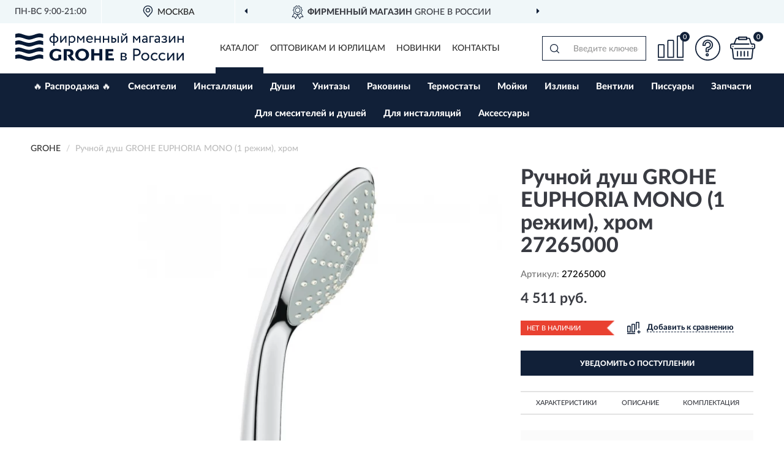

--- FILE ---
content_type: image/svg+xml
request_url: https://gr-store.ru/image/catalog/logo.svg
body_size: 5069
content:
<svg id="Слой_1" data-name="Слой 1" xmlns="http://www.w3.org/2000/svg" viewBox="0 0 176.34175 28.8" width="275px" height="48px">
  <defs>
    <style>
      .cls-1, .cls-2 {
        fill: #061935;
      }

      .cls-2 {
        fill-rule: evenodd;
      }
    </style>
  </defs>
  <title>grohe_logo_6</title>
  <g>
    <path class="cls-1" d="M41.03694,12.94286H39.78041V9.91429h-.17134a3.93408,3.93408,0,0,1-2.85574-1.02858A3.70934,3.70934,0,0,1,35.72527,6.2a3.57746,3.57746,0,0,1,1.05662-2.62857,3.63457,3.63457,0,0,1,2.79862-1.11429h.1999V0h1.25653V2.45714h.1999a3.81226,3.81226,0,0,1,2.79862,1.05715A3.61762,3.61762,0,0,1,45.09209,6.2,3.61843,3.61843,0,0,1,44.064,8.88571a3.73182,3.73182,0,0,1-2.82718,1.02858h-.1999ZM37.06746,6.2a2.57085,2.57085,0,0,0,.68538,1.85714,2.59144,2.59144,0,0,0,1.88479.68572h.14278V3.65714H39.552a2.264,2.264,0,0,0-1.79911.71429A2.45717,2.45717,0,0,0,37.06746,6.2Zm4.16938-2.54286h-.1999V8.74286h.14278a2.54625,2.54625,0,0,0,1.88479-.68572A2.57085,2.57085,0,0,0,43.74989,6.2a2.527,2.527,0,0,0-.68538-1.8,2.344,2.344,0,0,0-1.82767-.74286Zm11.08026.8L48.17628,9.77143H46.91976V2.62857h1.25652V7.94286L52.3171,2.62857h1.25652V9.77143H52.3171Zm4.82619,8.48572H55.88677V2.62857h1.25652v.82857a2.65377,2.65377,0,0,1,1.05663-.71428,3.373,3.373,0,0,1,1.37075-.28572,2.94972,2.94972,0,0,1,2.39882,1.02857,3.69881,3.69881,0,0,1,.91383,2.6,3.89422,3.89422,0,0,1-1.02806,2.74286,3.44736,3.44736,0,0,1-2.68439,1.08572,3.49575,3.49575,0,0,1-2.02758-.48572ZM59.228,3.65714a2.55745,2.55745,0,0,0-2.08469.97143V8.17143a3.424,3.424,0,0,0,1.91335.57143A2.36622,2.36622,0,0,0,60.85575,8a2.5251,2.5251,0,0,0,.68538-1.85714,2.6747,2.6747,0,0,0-.62826-1.82857A2.21345,2.21345,0,0,0,59.228,3.65714Zm6.73954,6.11429H64.711V2.62857h1.1423l2.77006,3.54286,2.59873-3.54286h1.11373V9.77143H71.07929v-5.2L68.5948,7.88571h-.05712L65.96752,4.57143ZM80.27476,8l.3998,1a3.91781,3.91781,0,0,1-2.68439.91429,3.71127,3.71127,0,0,1-2.77007-1A3.59526,3.59526,0,0,1,74.16348,6.2,3.8101,3.8101,0,0,1,75.163,3.51429a3.50171,3.50171,0,0,1,2.68439-1.05715,3.322,3.322,0,0,1,2.37027.91429A3.1426,3.1426,0,0,1,81.16,5.74286,4.36312,4.36312,0,0,1,81.07437,6.6h-5.483a2.25034,2.25034,0,0,0,.771,1.57143,2.5825,2.5825,0,0,0,1.71345.57143A3.10026,3.10026,0,0,0,80.27476,8ZM77.79027,3.65714a2.28519,2.28519,0,0,0-1.5421.51429,2.11861,2.11861,0,0,0-.74249,1.4H79.8464a1.8823,1.8823,0,0,0-.5997-1.4,2.06166,2.06166,0,0,0-1.45643-.51429ZM89.41312,9.77143H88.128V6.74286H84.15856V9.77143H82.902V2.62857h1.25652V5.57143H88.128V2.62857h1.28508Zm8.79567,0H96.95227V6.74286H92.98279V9.77143H91.69771V2.62857h1.28508V5.57143h3.96948V2.62857h1.25652Zm4.59773,0h-2.28458V2.62857h1.25652V4.77143h1.17085a2.91879,2.91879,0,0,1,2.1418.65714,2.34754,2.34754,0,0,1,.68538,1.8,2.43394,2.43394,0,0,1-.71393,1.8,2.97332,2.97332,0,0,1-2.256.74286Zm5.6258,0h-1.28508V2.62857h1.28508Zm-5.71147-3.82857h-.94239V8.57143h.91383a2.318,2.318,0,0,0,1.3422-.31429,1.18715,1.18715,0,0,0,.3998-.97142c0-.88572-.57114-1.34286-1.71344-1.34286Zm13.39341-1.48572-4.14082,5.31429h-1.25653V2.62857h1.25653V7.94286l4.14082-5.31429h1.25652V9.77143h-1.25652ZM111.71643,0h1.1994c.05712.82857.45692,1.25714,1.228,1.25714.68537,0,1.08518-.42857,1.1423-1.25714h1.1994a2.15389,2.15389,0,0,1-.65682,1.6,2.32806,2.32806,0,0,1-1.68488.62857,2.46118,2.46118,0,0,1-1.77056-.6A2.21873,2.21873,0,0,1,111.71643,0Zm12.7937,9.77143H123.2536V2.62857h1.14229l2.74151,3.54286,2.59872-3.54286h1.14229V9.77143h-1.28508v-5.2L127.1374,7.88571h-.05711l-2.57016-3.31428Zm9.05269-5.62857-.3427-1.02857a4.58118,4.58118,0,0,1,2.39882-.65715,2.67318,2.67318,0,0,1,2.08468.71429,3.26365,3.26365,0,0,1,.65683,2.2v4.4h-1.228V8.85714a2.75963,2.75963,0,0,1-2.28459,1.02857,2.10865,2.10865,0,0,1-1.57067-.6,2.20128,2.20128,0,0,1-.5997-1.62858A2.02157,2.02157,0,0,1,133.42,6a2.97624,2.97624,0,0,1,1.9419-.6,2.90213,2.90213,0,0,1,1.77057.45714,3.256,3.256,0,0,0-.31414-1.71428A1.38037,1.38037,0,0,0,135.53327,3.6a3.95074,3.95074,0,0,0-1.97045.54286Zm1.742,4.6A2.28682,2.28682,0,0,0,137.13249,7.8V6.91429a2.65741,2.65741,0,0,0-1.59922-.48572,1.87366,1.87366,0,0,0-1.08519.31429.9836.9836,0,0,0-.42836.85714,1.05707,1.05707,0,0,0,.3427.82857,1.38721,1.38721,0,0,0,.94238.31429Zm6.454,1.02857h-1.28508V2.62857h4.54062V3.8h-3.25554Zm4.85475-5.62857-.34268-1.02857a4.55438,4.55438,0,0,1,2.37025-.65715,2.70084,2.70084,0,0,1,2.11325.71429,3.26365,3.26365,0,0,1,.65682,2.2v4.4h-1.228V8.85714a2.75958,2.75958,0,0,1-2.28459,1.02857,2.10862,2.10862,0,0,1-1.57065-.6,2.2012,2.2012,0,0,1-.5997-1.62858A2.02157,2.02157,0,0,1,146.47074,6a3.54042,3.54042,0,0,1,3.71245-.14286,3.56936,3.56936,0,0,0-.31413-1.71428A1.38035,1.38035,0,0,0,148.584,3.6a3.95086,3.95086,0,0,0-1.97046.54286Zm1.742,4.6A2.28679,2.28679,0,0,0,150.18319,7.8V6.91429a2.65731,2.65731,0,0,0-1.59921-.48572,1.8736,1.8736,0,0,0-1.08518.31429.9836.9836,0,0,0-.42836.85714,1.0571,1.0571,0,0,0,.34269.82857,1.38726,1.38726,0,0,0,.94239.31429Zm7.53914,1.17143a6.23582,6.23582,0,0,1-1.71344-.25715,2.85257,2.85257,0,0,1-1.25651-.71428L153.58152,8a3.55587,3.55587,0,0,0,1.02806.57143,3.25369,3.25369,0,0,0,1.08519.2,2.39911,2.39911,0,0,0,1.3422-.31429A.981.981,0,0,0,157.57955,7.6a.84165.84165,0,0,0-.37124-.68571,2.10707,2.10707,0,0,0-1.02806-.22858h-1.19942V5.65714h1.11374a1.42636,1.42636,0,0,0,.88528-.28571.96212.96212,0,0,0,.34268-.74286.80307.80307,0,0,0-.39979-.74286A1.899,1.899,0,0,0,155.809,3.6a3.38966,3.38966,0,0,0-2.1418.8l-.48547-1a3.01529,3.01529,0,0,1,1.1994-.68572,5.1116,5.1116,0,0,1,1.62778-.25714,3.35768,3.35768,0,0,1,1.97045.51429,1.66956,1.66956,0,0,1,.71393,1.4,1.67554,1.67554,0,0,1-1.25653,1.68571v.02857a1.622,1.622,0,0,1,1.08519.57143,1.7177,1.7177,0,0,1,.3998,1.11429,1.83011,1.83011,0,0,1-.82816,1.57143,3.70369,3.70369,0,0,1-2.19893.57143ZM166.261,4.45714l-4.14083,5.31429h-1.25651V2.62857h1.25651V7.94286L166.261,2.62857h1.25651V9.77143H166.261Zm10.08075,5.31429h-1.28508V6.74286h-3.96949V9.77143h-1.25651V2.62857h1.25651V5.57143h3.96949V2.62857h1.28508Z"/>
    <path class="cls-2" d="M62.712,22.42857c0,3.68572,3.0842,6.37143,7.25357,6.37143,4.22649,0,7.28213-2.68571,7.28213-6.37143s-3.0842-6.4-7.28213-6.4-7.25357,2.71429-7.25357,6.4Zm3.227,0a4.02822,4.02822,0,1,1,8.05318,0,4.02822,4.02822,0,1,1-8.05318,0Z"/>
    <polygon class="cls-2" points="94.411 16.514 94.411 28.343 103.292 28.343 103.292 26.029 97.495 26.029 97.495 23.2 101.75 23.2 101.75 20.971 97.495 20.971 97.495 18.829 102.607 18.829 102.607 16.514 94.411 16.514 94.411 16.486 94.411 16.514"/>
    <polygon class="cls-2" points="79.475 16.514 79.475 28.343 82.559 28.343 82.559 23.286 88.014 23.286 88.014 28.343 91.127 28.343 91.127 16.514 88.014 16.514 88.014 20.886 82.559 20.886 82.559 16.514 79.475 16.514"/>
    <path class="cls-2" d="M50.71789,16.51429V28.34286h3.11275v-9.6h1.31364c1.742,0,2.5416.54286,2.5416,1.8,0,1.28571-.88528,1.97143-2.42737,1.97143H54.259l4.2836,5.82857h3.96948L58.57116,23.6a3.54075,3.54075,0,0,0,2.22748-3.37143c0-2.51429-1.62777-3.71428-4.99754-3.71428H50.71789Z"/>
    <path class="cls-2" d="M44.97785,22.4v3.57143a6.80277,6.80277,0,0,1-2.42737.48571,3.57031,3.57031,0,0,1-3.56967-3.88571A4.02684,4.02684,0,0,1,43.23585,18.4a9.40057,9.40057,0,0,1,4.48351,1.25714V17.31429a11.02236,11.02236,0,0,0-4.79764-1.14286c-4.39783,0-7.19645,2.45714-7.19645,6.37143,0,3.71428,2.7415,6.14285,6.82521,6.14285A11.72619,11.72619,0,0,0,48.09061,27.2V22.4H44.9493l.02855.02857Z"/>
    <path class="cls-2" d="M29.1.77143V4.71428c-.57115-.17142-1.1423-.28571-1.65633-.4a11.56422,11.56422,0,0,0-2.05613-.22858,13.2089,13.2089,0,0,0-1.91334.2,16.47111,16.47111,0,0,0-2.05613.45714l-.62827.2h-.05711c-.1999.08571-.28557.11428-.37125.14285V5.05714c-.08567.02857-.14278.05715-.22846.08572h0l-.62826.22857-.5997.2h0l-.57115.2c-.88528.28571-1.62777.48571-2.28459.62857A8.48841,8.48841,0,0,1,14.45,6.57143a9.95607,9.95607,0,0,1-1.45643-.14286c-.57114-.11428-1.19941-.28571-1.82767-.45714h0l-.5997-.2-.57115-.2h0l-.62826-.2-.59971-.22857H8.73855l-.62826-.2h0A22.63061,22.63061,0,0,0,5.6258,4.31429a10.06177,10.06177,0,0,0-2.08469-.25715,13.27154,13.27154,0,0,0-1.88478.2C1.11374,4.34286.54259,4.48571,0,4.62857V.68571L.257.62857.28557.6C.971.4,1.59921.25714,2.1418.14286A8.59928,8.59928,0,0,1,3.51256,0,11.347,11.347,0,0,1,4.76908.11429,10.022,10.022,0,0,1,6.16839.45714H6.197l.5997.17143h0L7.33924.8V.82857l.59971.2.62826.22857.59971.2.02855.02857.62826.17143v.02857c.971.28572,1.79912.48572,2.513.62858h0a11.85053,11.85053,0,0,0,2.05613.22857,9.89945,9.89945,0,0,0,1.91335-.2,19.37,19.37,0,0,0,2.05613-.48572h0l.62826-.17143.02856-.02857.5997-.17143.02856-.02857.62826-.2.59971-.22857.5997-.2h0l.5997-.2h0A17.653,17.653,0,0,1,23.95963.17143a6.64769,6.64769,0,0,1,2.74151,0,13.45415,13.45415,0,0,1,1.85623.45714l.02855.02857.28558.05714Zm0,7.37143v3.94285c-.57115-.17142-1.1423-.28571-1.65633-.4a11.56506,11.56506,0,0,0-2.05613-.22857,13.21014,13.21014,0,0,0-1.91334.2c-.68538.11429-1.39932.28572-2.05613.45715l-.62827.2h-.05711c-.1999.08571-.28557.11428-.37125.14285v-.02857c-.08567.02857-.14278.05714-.22846.08572h0l-.62826.22857-.5997.2h0l-.57115.2c-.88528.28571-1.62777.48571-2.28459.62857a8.48924,8.48924,0,0,1-1.59921.17143A9.95745,9.95745,0,0,1,12.9936,13.8c-.57114-.11429-1.19941-.28571-1.82767-.45714h0l-.5997-.2-.57115-.2h0l-.62826-.2-.59971-.22857H8.73855l-.62826-.2h0a22.6331,22.6331,0,0,0-2.48449-.62858,10.06237,10.06237,0,0,0-2.08469-.25714,13.27154,13.27154,0,0,0-1.88478.2C1.11374,11.71428.54259,11.85714,0,12V8.05714L.257,8H.28557A16.43322,16.43322,0,0,1,2.1418,7.51429a8.59928,8.59928,0,0,1,1.37076-.14286,11.34917,11.34917,0,0,1,1.25652.11428,10.022,10.022,0,0,1,1.39931.34286H6.197L6.79665,8h0l.54259.2h0l.59971.2.62826.22857.59971.2.02855.02857.62826.2h0c.971.28572,1.79912.48572,2.513.62857h0a9.58872,9.58872,0,0,0,2.05613.22858,9.89875,9.89875,0,0,0,1.91335-.2,14.23016,14.23016,0,0,0,2.05613-.48571h0l.62826-.17143h.02856l.5997-.2.02856-.02857.62826-.2L20.87544,8.4l.5997-.2h0l.5997-.2h0a17.653,17.653,0,0,1,1.88479-.45714A6.20755,6.20755,0,0,1,25.33039,7.4a8.59917,8.59917,0,0,1,1.37075.14286C27.27229,7.65714,27.90055,7.8,28.55737,8l.02855.02857.28558.05714Zm0,7.37143v3.94285c-.57115-.17142-1.1423-.28571-1.65633-.4a11.56506,11.56506,0,0,0-2.05613-.22857,13.21014,13.21014,0,0,0-1.91334.2c-.68538.11429-1.39932.28572-2.05613.45714l-.62827.2h-.05711c-.1999.08572-.28557.11429-.37125.14286V19.8c-.08567.02857-.14278.05714-.22846.08571h0l-.62826.22858-.5997.2h0l-.57115.2c-.88528.28571-1.62777.48571-2.28459.62857a8.48924,8.48924,0,0,1-1.59921.17143,9.95745,9.95745,0,0,1-1.45643-.14286,17.07029,17.07029,0,0,1-1.82767-.45715h0l-.5997-.2-.57115-.2h0l-.62826-.2-.59971-.22858H8.73855l-.62826-.2h0a22.63515,22.63515,0,0,0-2.48449-.62857,9.83287,9.83287,0,0,0-2.08469-.22857A12.72441,12.72441,0,0,0,1.65633,19c-.54259.08571-1.11374.22857-1.65633.37143V15.42857l.257-.05714H.28557a16.43558,16.43558,0,0,1,1.85623-.48572,8.60033,8.60033,0,0,1,1.37076-.14285,11.34917,11.34917,0,0,1,1.25652.11428A10.022,10.022,0,0,1,6.16839,15.2H6.197l.5997.17143h0l.54259.2h0l.59971.2L8.56721,16l.59971.2.02855.02857.62826.2h0a21.38726,21.38726,0,0,0,2.513.62857h0a9.58872,9.58872,0,0,0,2.05613.22858,9.89875,9.89875,0,0,0,1.91335-.2A14.23016,14.23016,0,0,0,18.36239,16.6h0l.62826-.17143h.02856l.5997-.2L19.64747,16.2l.62826-.2.59971-.22857.5997-.2h0l.5997-.2h0a17.653,17.653,0,0,1,1.88479-.45714,6.20755,6.20755,0,0,1,1.37076-.14286,8.59917,8.59917,0,0,1,1.37075.14286c.57115.11428,1.19941.25714,1.85623.45714l.02855.02857.28558.05714Zm0,7.37142v3.94286c-.57115-.17143-1.1423-.28571-1.65633-.4A11.56506,11.56506,0,0,0,25.3875,26.2a13.21014,13.21014,0,0,0-1.91334.2c-.68538.11429-1.39932.28571-2.05613.45714l-.62827.2h-.05711c-.1999.08572-.28557.11429-.37125.14286h0a.67192.67192,0,0,0-.22846.05714h0l-.62826.22857-.5997.2h0l-.57115.2c-.88528.28572-1.62777.48572-2.28459.62858a8.48917,8.48917,0,0,1-1.59921.17142,9.9573,9.9573,0,0,1-1.45643-.14285,17.07029,17.07029,0,0,1-1.82767-.45715h0l-.5997-.2-.57115-.2h0l-.62826-.2-.59971-.22857H8.73855l-.62826-.2h0a22.63515,22.63515,0,0,0-2.48449-.62857A9.83287,9.83287,0,0,0,3.54111,26.2a12.72441,12.72441,0,0,0-1.88478.17143C1.11374,26.45714.54259,26.6,0,26.74286V22.8l.257-.05714H.28557c.68538-.2,1.31364-.37143,1.85623-.48572a8.60033,8.60033,0,0,1,1.37076-.14285,7.35191,7.35191,0,0,1,1.25652.14285,7.1465,7.1465,0,0,1,1.39931.31429H6.197l.5997.17143h0l.54259.2h0l.59971.2.62826.22857.59971.2L9.19547,23.6l.62826.2h0a21.38726,21.38726,0,0,0,2.513.62857h0a9.58864,9.58864,0,0,0,2.05613.22857,9.89866,9.89866,0,0,0,1.91335-.2,14.23016,14.23016,0,0,0,2.05613-.48571h0L18.99065,23.8h.02856l.5997-.2.02856-.02857.62826-.2.59971-.22857.5997-.2h0l.5997-.2h0a17.653,17.653,0,0,1,1.88479-.45714,8.59917,8.59917,0,0,1,1.37076-.14286,8.59917,8.59917,0,0,1,1.37075.14286c.57115.11428,1.19941.25714,1.85623.45714l.02855.02857.28558.05714Z"/>
    <path class="cls-1" d="M110.23144,28.34286V20.42857h.71394A3.63945,3.63945,0,0,1,111.488,20.4c.85672-.02857,1.39932-.02857,1.62777-.02857,2.256,0,3.39833.68571,3.39833,2.02857a1.84034,1.84034,0,0,1-.42836,1.22857,2.115,2.115,0,0,1-1.14229.6v.02857c1.228.22857,1.82766.82857,1.82766,1.85715,0,1.54285-1.1994,2.31428-3.62678,2.31428-.11423,0-.62826-.02857-1.5421-.02857-.17134,0-.37125-.02857-.5997-.02857H110.517a1.07092,1.07092,0,0,0-.28558-.02857ZM113.34419,24.8H111.6593v2.42857c.82817.02857,1.37076.05715,1.59922.05715,1.3422,0,2.02758-.42858,2.02758-1.28572,0-.8-.65683-1.2-1.94191-1.2Zm-.14279-3.28571c-.34269,0-.85672.02857-1.5421.05714v2.34286h1.77057A1.93488,1.93488,0,0,0,114.57216,23.6a1.07437,1.07437,0,0,0,.45692-.91429c0-.77142-.59971-1.17142-1.82768-1.17142Zm11.73709,2.11428v4.71429h-1.485V16.05714c.48547,0,.99951-.02857,1.57066-.02857.54258,0,1.08518-.02857,1.65632-.02857a4.563,4.563,0,0,1,3.45544,1.11429,3.66,3.66,0,0,1,1.08519,2.71428,3.76344,3.76344,0,0,1-1.17085,2.74286,4.41012,4.41012,0,0,1-3.25555,1.11428c-.74249,0-1.37075-.02857-1.85622-.05714Zm1.85622-6.2c-.1999,0-.82816,0-1.85622.02857V22.2q1.11372.08571,1.79911.08572a3.16958,3.16958,0,0,0,2.11324-.65715A2.209,2.209,0,0,0,129.65045,19.8a2.34323,2.34323,0,0,0-.71393-1.77143,3.3006,3.3006,0,0,0-2.14181-.6Zm6.2255,9.94286A4.14282,4.14282,0,0,1,131.84936,24.4a3.98361,3.98361,0,0,1,1.17085-2.94286,4.064,4.064,0,0,1,3.05565-1.2,3.99932,3.99932,0,0,1,3.02707,1.2A3.87655,3.87655,0,0,1,140.27378,24.4a3.98362,3.98362,0,0,1-1.17085,2.97143,4.06822,4.06822,0,0,1-3.02707,1.14286,4.18018,4.18018,0,0,1-3.05565-1.14286Zm1.08519-5a3.054,3.054,0,0,0,0,4.05714,2.6677,2.6677,0,0,0,1.97046.77143,2.60238,2.60238,0,0,0,1.9419-.77143A2.75854,2.75854,0,0,0,138.78881,24.4a2.85145,2.85145,0,0,0-.77105-2.02857,2.6246,2.6246,0,0,0-1.9419-.8,2.68972,2.68972,0,0,0-1.97046.8ZM148.38409,26.2l.65681,1a3.53645,3.53645,0,0,1-3.02708,1.31429A4.35161,4.35161,0,0,1,142.92962,27.4a3.96285,3.96285,0,0,1-1.14229-3,4.05237,4.05237,0,0,1,1.14229-2.94286,3.75067,3.75067,0,0,1,2.85574-1.2,4.15137,4.15137,0,0,1,3.11275,1.05715L148.2413,22.4a3.27875,3.27875,0,0,0-2.256-.82857,2.571,2.571,0,0,0-1.91335.82857,2.64891,2.64891,0,0,0-.7996,2,2.587,2.587,0,0,0,.7996,2.02857A3.082,3.082,0,0,0,148.38409,26.2Zm8.13884,0,.68538,1a3.59226,3.59226,0,0,1-3.05564,1.31429A4.23406,4.23406,0,0,1,151.097,27.4a3.981,3.981,0,0,1-1.17086-3,4.05231,4.05231,0,0,1,1.14231-2.94286,3.794,3.794,0,0,1,2.85572-1.2,4.10836,4.10836,0,0,1,3.11277,1.05715L156.38015,22.4a3.22878,3.22878,0,0,0-2.256-.82857,2.617,2.617,0,0,0-1.91335.82857,2.75871,2.75871,0,0,0-.7996,2,2.6053,2.6053,0,0,0,.82817,2.02857A2.84845,2.84845,0,0,0,154.2669,27.2a2.92448,2.92448,0,0,0,2.256-1Zm8.48154-3.74286-4.56917,5.88572H159.036V20.42857h1.39933v5.91429l4.56917-5.91429h1.39932v7.91429h-1.39932Zm9.938,0-4.56918,5.88572h-1.42788V20.42857h1.42788v5.91429l4.56918-5.91429h1.39931v7.91429h-1.39931Z"/>
  </g>
</svg>
